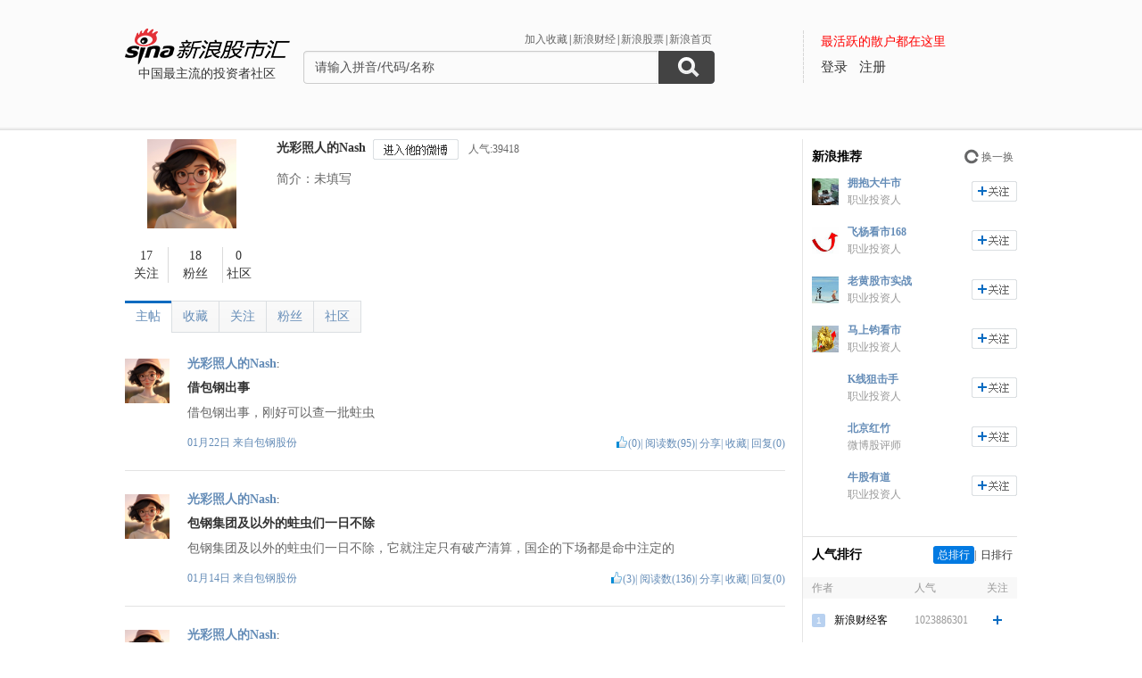

--- FILE ---
content_type: text/html; charset=gbk
request_url: https://guba.sina.com.cn/u/7099340711
body_size: 10400
content:
<!DOCTYPE html>
<html>
<head>
    <meta charset="gb2312" />
    <title>光彩照人的Nash的主贴_用户中心_新浪股市汇_财经_新浪网</title>
    <meta name="keywords" content="股市汇,新浪股市汇,股票讨论,新浪股市汇" />
    <meta name="description" content="新浪财经 - 股市汇,为关注股票的股民提供交流互动的平台,个股微博提供最新股评,资金流向,最热新闻讨论分析." />
    <meta name="stencil" content="PGLS000933" />
    <meta http-equiv="X-UA-Compatible" content="IE=edge" />
    <meta http-equiv="Content-Security-Policy" content="upgrade-insecure-requests">
    <meta name="baidu-site-verification" content="IQQLjXiCoY" />
    <meta name="bytedance-verification-code" content="EylwipCOUVg8UratMD+L" />
            <link rel="stylesheet" type="text/css" href="http://n.sinaimg.cn/finance/66ceb6d9/20181113/style_v2.css?t=6">
        <script>if(location.protocol === 'http:'){location.protocol = 'https:'}</script>
	<script charset="utf-8" id="seajsnode" src="http://i2.sinaimg.cn/jslib/modules2/seajs/1.3.0/sea.js"></script>
        <script src="http://news.sina.com.cn/268/2015/0112/jquery.newest.js" charset="utf-8"></script>
        <script src="http://guba.sina.com.cn/app/www/js/face.js" charset="utf-8"></script>
        <script src="http://n.sinaimg.cn/tech/66ceb6d9/20170915/shiming.js" type="text/javascript"></script>
	<script type="text/javascript">
		var sinaSSOConfig = {
			entry: 'tieba',
			service: 'finance',
			setDomain: true
		};
                var pageConfig = {
			bid:'',
            tid: ''
		};
		document.domain = 'sina.com.cn';
		seajs.config({
			charset: function(url) {
                if (url.indexOf('http://i.sso.sina.com.cn') === 0) {
                  return 'utf-8';
                }
                if (url.indexOf('//news.sina.com.cn/sso') === 0) {
                  return 'utf-8';
                }
                if (url.indexOf('http://n.sinaimg.cn/finance/guba-pc/js/friendships.js') === 0) {
                  return 'utf-8';
                }
                return '';
            },
			base: 'http://finance.sina.com.cn/guba/',
			alias: {
				'$': 'http://finance.sina.com.cn/guba/js/jquery.js',
				'suggestServer': 'http://finance.sina.com.cn/basejs/suggestServer.js',
				'tool': 'http://finance.sina.com.cn/basejs/tool.js',
				'dataDrawer': 'http://finance.sina.com.cn/basejs/dataDrawer.js',
				'hq': 'http://finance.sina.com.cn/basejs/hq.js',
				'proxy': 'http://n.sinaimg.cn/finance/hqjs/proxy.js',
				'sso': 'http://i.sso.sina.com.cn/js/ssologin.js',
                'user_panel': '//news.sina.com.cn/sso/user_panel.js',
                'outlogin_layer': 'http://i.sso.sina.com.cn/js/outlogin_layer.js',
				'sys_time': 'http://hq.sinajs.cn/?list=sys_time',
				'swfupload': 'http://finance.sina.com.cn/guba/js/swfupload.js',
				'SFK': 'http://finance.sina.com.cn/guba/js/SFK.js',
				'favorites': 'http://finance.sina.com.cn/guba/js/favorites.js',
				'friendships': 'http://n.sinaimg.cn/finance/guba-pc/js/friendships.js?t=6',
				'portfolio': 'http://finance.sina.com.cn/guba/js/portfolio.js',
				//'posts': 'http://guba.sina.com.cn/app/www/js/posts.js?t=2',
				'posts': 'http://n.sinaimg.cn/finance/stock/hq/src/reposts.js',
				'bar.attention': 'http://n.sinaimg.cn/finance/guba-pc/js/bar_attention.js?v=20140302',
				'common': 'http://finance.sina.com.cn/guba/js/common.js',
				'baseTop': 'http://n.sinaimg.cn/finance/66ceb6d9/20181113/base_top.js?t=2',
				'recommend': 'http://n.sinaimg.cn/finance/guba-pc/js/recommend.js?t=1',
				'ads': 'http://n.sinaimg.cn/finance/guba-pc/js/ads.js?t=2',
                'ads_thread': 'http://n.sinaimg.cn/finance/guba-pc/js/page_tuijianwei.js?t=1',
				'dongmi': 'http://www.sinaimg.cn/cj/deco/2015/0225/dongmi1514.js?t=1'
			}
		});
	</script>
    <style>
    .gubaimg_small{max-width:120px;}
    .gubaimg_middle,.js_origin{max-width:440px;}
    .gubaimg_big{max-width:550px;}
    .gubaimg_original{}
    .blk_16{display:none;}
    </style>



</head>
<body>
<!-- first screen begin -->
<div class='topNav'>
    <div class='banner clearfix'>
        <div class='gb_logo'>
            <div>
                <a href="/"><img style="margin-left:-15px" src="http://n.sinaimg.cn/finance/66ceb6d9/20181112/guba-logo.png" alt="新浪股市汇"></a>  
                <span>中国最主流的投资者社区</span>
            </div>
        </div>
        <div class="gb_search">
            <form name="searchForm" action="/" method="get" id="topSearchForm">
                <input type="hidden" name="type" value="2" id="search_type">
                <input type="hidden" name="s" value="search">
                <div class='clearfix'>
                    <ul class="gb_tab clearfix" id="search_option" style="display:none;">
                        <li  class="selected" search_type="2">
                            <a href="javascript:void(0)">进入社区</a>
                        </li>
                        <li   search_type="1">
                            <a href="javascript:void(0)" >帖子搜索</a>
                        </li>
                        <li  search_type="3">
                            <a href="javascript:void(0)">作者搜索</a>
                        </li>
                    </ul>
                    <div class="sHLinks">
                        <a href="javascript:void(0)" id="addFavorites">加入收藏</a>|<a href="http://finance.sina.com.cn/" target="_blank">新浪财经</a>|<a href="http://finance.sina.com.cn/stock/" target="_blank">新浪股票</a>|<a href="http://www.sina.com.cn/" target="_blank">新浪首页</a>
                    </div>
                </div>
                    
				<div class="searea">
					<input type="text" class="txt" id="key0" name="key2" maxlength="100" autocomplete="off"  value="请输入拼音/代码/名称" />
					<input type="text" class="txt" id="key1" name="key1" maxlength="100" style="display:none" value="请输入帖子关键字" onfocus="if(this.value == '请输入帖子关键字')this.value='';" onblur="if(this.value == '')this.value='请输入帖子关键字';"/>
					<input type="text" class="txt" id="key2" name="key3" maxlength="100" style="display:none" value="请输入作者关键字" onfocus="if(this.value == '请输入作者关键字')this.value='';" onblur="if(this.value == '')this.value='请输入作者关键字';" />
					<input type="submit" class="sub" value="" />
				</div>
                                <div style="display:none;"></div>			</form>
        </div>
        <div class='gb_login'>
            <div class="blk_login" id="topNotLogin">
                <div class="login_tips">最活跃的散户都在这里</div>
                <div class="gb_signin" id="userLogin"></div>
                <a class="gb_signup" href="https://login.sina.com.cn/signup/signup.php?entry=tieba" target="_blank">注册</a>
            </div>
            <div class='blk_logined' id="topLogined">
                <div class='login_pt clearfix'>
                    <div class='login_pic fl_left'><a target='_blank' id="topHead"><img width='60' height='60'></a><a class="msg_unread" target="_blank"></a></div>
                    <div class='login_txt fl_left'>
                        <p style="line-height:20px;margin-bottom:5px;"><span>欢迎你：</span></p>
                        <p><a target='_blank' class='bl_name' id="topNick"></a></p>
                        <p><a target='_blank' id="topUserCenter">个人中心</a></p>
                    </div>
                </div>
                <div class='login_top_menu pop_shadow' id="topNickHover">
                    <ul>
                        <li><a href="/?s=user&a=nick" target='_blank'>个人资料</a></li
                        ><li><a href="/?s=user&a=privacy" target='_blank'>隐私设置</a></li
                        ><li><a style='border-bottom:0' href='javascript:void(0)' id="topLogOutBtn">退出</a></li>
                    </ul>
                </div>
                <div class='pop_msgWran clearfix' id="hasNew">
                    <span>有新回复，<a href="http://guba.sina.com.cn/?s=home&type=reply" target="_blank" id="seeNew">点击查看</a></span><em class='icon_em em_close' id="cancelNew">X</em>
                </div>
            </div>
        </div>
    </div>
	<script type="text/javascript">
		seajs.use('baseTop');
	</script>
    <div class='banner_shadow'></div>
</div>
	<!--merge 总 0 start-->
	<!--merge! 面包屑 start--><!--merge! 面包屑 end-->
<div class="wrap main clearfix">
	<div class="L">
<!--merge 右侧通栏 0 start-->
	<link rel="stylesheet" type="text/css" href="http://finance.sina.com.cn/guba/css/left_one_col.css">
	<!--merge 右通左一 0 start-->
	<div class="blk_home_info_noV clearfix">
	<!--个人主页信息 start-->
		<div class='fl_left blk_person_info'>
		<!--个人信息 start-->
			<div class='info_pic'>
	<a href="/u/7099340711"><img src="https://n.sinaimg.cn/finance/69639ee4/20240830/w2.jpg" width="100" height="100" /></a>
</div>
<div class='info_num clearfix'>
	<div class='info_num_p inp_01'><a href="/?s=user&a=friends&uid=7099340711" rel="nofollow"><span>17</span><span>关注</span></a></div>
	<div class='info_num_p inp_02'><a href="/?s=user&a=followers&uid=7099340711" rel="nofollow"><span>18</span><span>粉丝</span></a></div>
	<div class='info_num_p no_border_right  inp_03'><a href="/u/7099340711?type=bar" rel="nofollow"><span>0</span><span>社区</span></a></div>
</div>
		<!--个人信息 end-->
		</div>

		<div class='fl_left blk_detail_info'>
		<!--详细信息 start-->
			<div class='bdi_name clearfix'>
                                                    <div class="fl_left">
                                <a href='/u/7099340711' title='光彩照人的Nash'>光彩照人的Nash</a>                            </div>
                                                							<div class='ilm_focus clearfix fl_left' style = 'display:none' >
					<a href="javascript:void(0)" class='btn fl_left btn_follow' id="followIt">加关注</a>
					<a href="javascript:void(0)" class="btn fl_left js_remove" id="cancelIt">取消关注</a>
				</div>
                                <a href='//weibo.com/u/7099340711' target="_blank" class='btn btn_toHisWb fl_left'></a>
				<span class='fl_left rq_span'>人气:39418</span>                                                                <script type="text/javascript">
				var uid = '7099340711';
				seajs.use('friendships',function()
				{
					var followBtn = new SFK.friendships.widget.FollowBtn('#followIt',uid,{
						cssY: 'btn_followed',cssN: 'btn_follow',cssM: 'btn_followedEach',onFollowed: function()
						{
							document.getElementById('cancelIt').style.display = 'inline';
							document.getElementById('followIt').style.display = 'none';
						},
						onUnfollowed: function()
						{
							document.getElementById('cancelIt').style.display = 'none';
                                                        document.getElementById('followIt').style.display = 'inline';
						}
					});
					var cancelIt = document.getElementById('cancelIt');
                                                if(cancelIt)
                                                {
                                                        cancelIt.onclick = function()
                                                        {
                                                                seajs.use('common',function()
                                                                {
                                                                        SFK.common.confirm('确定要取消关注他么？',function()
                                                                        {
                                                                                SFK.friendships.destroy(uid,function(data)
                                                                                {
                                                                                        if(data.result.status.code == '0')
                                                                                        {
                                                                                                followBtn.hasNotFollow();
                                                                                        }
                                                                                        else
                                                                                        {
                                                                                                SFK.common.alert(data.result.status.msg);
                                                                                        }
                                                                                });
                                                                        });
                                                                });
                                                        };
                                                }
                                        });
                                </script>
			                        </div>        
                        <div class="bdi_info">
                            <p class='bdi_info_p'>简介：未填写</p>
                        </div>
			

		<!--详细信息 end-->	
		</div>
        	<!--个人主页信息 end-->
	</div>			<div class='blk_listArea'>
			<!--帖子列表 start-->
				<div class='blk_list_tab clearfix'>
					<ul class='Tmenu_01'>
                        <li class='selected' id='tab_list_01'><a href="/u/7099340711?type=thread" rel="nofollow">主帖</a></li>
						<li  id='tab_list_02'><a href="/u/7099340711?type=collect" rel="nofollow">收藏</a></li>
						<li id='tab_list_02'><a href="/?s=user&a=friends&uid=7099340711" rel="nofollow">关注</a></li>
						<li id='tab_list_02'><a href="/?s=user&a=followers&uid=7099340711" rel="nofollow">粉丝</a></li>
						<li    id='tab_list_02'><a href="/u/7099340711?type=bar" rel="nofollow">社区</a></li>
					</ul>
				</div>
				<div class='blk_list other_home' id='blk_list_01'>
					<!--主帖 start-->
                            <div class='item_list clearfix js_posts' tid="914408" bid="37">
						<div class='il_left il_pic'>
                                                <a href="/u/7099340711" target='_blank'><img  class="js_show_hoverCard" uid="7099340711"  src="https://n.sinaimg.cn/finance/69639ee4/20240830/w2.jpg" width="50px" height="50px"></a>
                        						</div>
						<div class='il_txt'>
							<span class='ilt_name'>
                                                        <a href="/u/7099340711" target='_blank' class='linkblue'>光彩照人的Nash</a><a target="_blank" href="/?s=user&a=apply_vip"></a>:
                                                        </span>

							<h4 class='ilt_tit'><a href="/?s=thread&bid=37&tid=914408" target='_blank' >借包钢出事</a></h4>
							<p class='ilt_p'>借包钢出事，刚好可以查一批蛀虫</p>
							<div class='ilt_panel clearfix'>
								<div class='fl_left'><span><a href="/?s=thread&bid=37&tid=914408" target='_blank'>01月22日 </a> 来自<a href="/?s=bar&bid=37" class='linkblue'>包钢股份</a></span></div>
								<div class='fl_right'>
									<em class='good_up js_praise'></em><span class="js_praise_num">(0)</span>|
									<span>阅读数(95)</span>|
									<span><a href="javascript:void(0)" class='linkblue js_share'>分享</a></span>|
									<span><a href="javascript:void(0)" class='linkblue js_favoriteBtn' bt_id="37_914408" favorite="0">收藏</a></span>|
									<span><a href="javascript:void(0)" class='linkblue js_showComments'>回复(0)</a></span>
								</div>
							</div>

						</div>
					</div>
                    <div class='item_list clearfix js_posts' tid="914257" bid="37">
						<div class='il_left il_pic'>
                                                <a href="/u/7099340711" target='_blank'><img  class="js_show_hoverCard" uid="7099340711"  src="https://n.sinaimg.cn/finance/69639ee4/20240830/w2.jpg" width="50px" height="50px"></a>
                        						</div>
						<div class='il_txt'>
							<span class='ilt_name'>
                                                        <a href="/u/7099340711" target='_blank' class='linkblue'>光彩照人的Nash</a><a target="_blank" href="/?s=user&a=apply_vip"></a>:
                                                        </span>

							<h4 class='ilt_tit'><a href="/?s=thread&bid=37&tid=914257" target='_blank' >包钢集团及以外的蛀虫们一日不除</a></h4>
							<p class='ilt_p'>包钢集团及以外的蛀虫们一日不除，它就注定只有破产清算，国企的下场都是命中注定的</p>
							<div class='ilt_panel clearfix'>
								<div class='fl_left'><span><a href="/?s=thread&bid=37&tid=914257" target='_blank'>01月14日 </a> 来自<a href="/?s=bar&bid=37" class='linkblue'>包钢股份</a></span></div>
								<div class='fl_right'>
									<em class='good_up js_praise'></em><span class="js_praise_num">(3)</span>|
									<span>阅读数(136)</span>|
									<span><a href="javascript:void(0)" class='linkblue js_share'>分享</a></span>|
									<span><a href="javascript:void(0)" class='linkblue js_favoriteBtn' bt_id="37_914257" favorite="0">收藏</a></span>|
									<span><a href="javascript:void(0)" class='linkblue js_showComments'>回复(0)</a></span>
								</div>
							</div>

						</div>
					</div>
                    <div class='item_list clearfix js_posts' tid="914174" bid="37">
						<div class='il_left il_pic'>
                                                <a href="/u/7099340711" target='_blank'><img  class="js_show_hoverCard" uid="7099340711"  src="https://n.sinaimg.cn/finance/69639ee4/20240830/w2.jpg" width="50px" height="50px"></a>
                        						</div>
						<div class='il_txt'>
							<span class='ilt_name'>
                                                        <a href="/u/7099340711" target='_blank' class='linkblue'>光彩照人的Nash</a><a target="_blank" href="/?s=user&a=apply_vip"></a>:
                                                        </span>

							<h4 class='ilt_tit'><a href="/?s=thread&bid=37&tid=914174" target='_blank' >一个被蛀虫们钻满了窟窿的企业</a></h4>
							<p class='ilt_p'>一个被蛀虫们钻满了窟窿的企业，苟延残喘离死仅一步之遥</p>
							<div class='ilt_panel clearfix'>
								<div class='fl_left'><span><a href="/?s=thread&bid=37&tid=914174" target='_blank'>12月25日 </a> 来自<a href="/?s=bar&bid=37" class='linkblue'>包钢股份</a></span></div>
								<div class='fl_right'>
									<em class='good_up js_praise'></em><span class="js_praise_num">(3)</span>|
									<span>阅读数(220)</span>|
									<span><a href="javascript:void(0)" class='linkblue js_share'>分享</a></span>|
									<span><a href="javascript:void(0)" class='linkblue js_favoriteBtn' bt_id="37_914174" favorite="0">收藏</a></span>|
									<span><a href="javascript:void(0)" class='linkblue js_showComments'>回复(0)</a></span>
								</div>
							</div>

						</div>
					</div>
                    <div class='item_list clearfix js_posts' tid="914133" bid="37">
						<div class='il_left il_pic'>
                                                <a href="/u/7099340711" target='_blank'><img  class="js_show_hoverCard" uid="7099340711"  src="https://n.sinaimg.cn/finance/69639ee4/20240830/w2.jpg" width="50px" height="50px"></a>
                        						</div>
						<div class='il_txt'>
							<span class='ilt_name'>
                                                        <a href="/u/7099340711" target='_blank' class='linkblue'>光彩照人的Nash</a><a target="_blank" href="/?s=user&a=apply_vip"></a>:
                                                        </span>

							<h4 class='ilt_tit'><a href="/?s=thread&bid=37&tid=914133" target='_blank' >什么时候能让包钢集团破产</a></h4>
							<p class='ilt_p'>什么时候能让包钢集团破产，盼盼盼</p>
							<div class='ilt_panel clearfix'>
								<div class='fl_left'><span><a href="/?s=thread&bid=37&tid=914133" target='_blank'>12月15日 </a> 来自<a href="/?s=bar&bid=37" class='linkblue'>包钢股份</a></span></div>
								<div class='fl_right'>
									<em class='good_up js_praise'></em><span class="js_praise_num">(1)</span>|
									<span>阅读数(207)</span>|
									<span><a href="javascript:void(0)" class='linkblue js_share'>分享</a></span>|
									<span><a href="javascript:void(0)" class='linkblue js_favoriteBtn' bt_id="37_914133" favorite="0">收藏</a></span>|
									<span><a href="javascript:void(0)" class='linkblue js_showComments'>回复(0)</a></span>
								</div>
							</div>

						</div>
					</div>
                    <div class='item_list clearfix js_posts' tid="914091" bid="37">
						<div class='il_left il_pic'>
                                                <a href="/u/7099340711" target='_blank'><img  class="js_show_hoverCard" uid="7099340711"  src="https://n.sinaimg.cn/finance/69639ee4/20240830/w2.jpg" width="50px" height="50px"></a>
                        						</div>
						<div class='il_txt'>
							<span class='ilt_name'>
                                                        <a href="/u/7099340711" target='_blank' class='linkblue'>光彩照人的Nash</a><a target="_blank" href="/?s=user&a=apply_vip"></a>:
                                                        </span>

							<h4 class='ilt_tit'><a href="/?s=thread&bid=37&tid=914091" target='_blank' >当一块肥肉被一群蛀虫啃食</a></h4>
							<p class='ilt_p'>当一块肥肉被一群蛀虫啃食，这块肥肉也没多久能存在了</p>
							<div class='ilt_panel clearfix'>
								<div class='fl_left'><span><a href="/?s=thread&bid=37&tid=914091" target='_blank'>12月05日 </a> 来自<a href="/?s=bar&bid=37" class='linkblue'>包钢股份</a></span></div>
								<div class='fl_right'>
									<em class='good_up js_praise'></em><span class="js_praise_num">(2)</span>|
									<span>阅读数(203)</span>|
									<span><a href="javascript:void(0)" class='linkblue js_share'>分享</a></span>|
									<span><a href="javascript:void(0)" class='linkblue js_favoriteBtn' bt_id="37_914091" favorite="0">收藏</a></span>|
									<span><a href="javascript:void(0)" class='linkblue js_showComments'>回复(0)</a></span>
								</div>
							</div>

						</div>
					</div>
                    <div class='item_list clearfix js_posts' tid="914076" bid="37">
						<div class='il_left il_pic'>
                                                <a href="/u/7099340711" target='_blank'><img  class="js_show_hoverCard" uid="7099340711"  src="https://n.sinaimg.cn/finance/69639ee4/20240830/w2.jpg" width="50px" height="50px"></a>
                        						</div>
						<div class='il_txt'>
							<span class='ilt_name'>
                                                        <a href="/u/7099340711" target='_blank' class='linkblue'>光彩照人的Nash</a><a target="_blank" href="/?s=user&a=apply_vip"></a>:
                                                        </span>

							<h4 class='ilt_tit'><a href="/?s=thread&bid=37&tid=914076" target='_blank' >蛀虫太大了</a></h4>
							<p class='ilt_p'>蛀虫太大了</p>
							<div class='ilt_panel clearfix'>
								<div class='fl_left'><span><a href="/?s=thread&bid=37&tid=914076" target='_blank'>12月03日 </a> 来自<a href="/?s=bar&bid=37" class='linkblue'>包钢股份</a></span></div>
								<div class='fl_right'>
									<em class='good_up js_praise'></em><span class="js_praise_num">(0)</span>|
									<span>阅读数(200)</span>|
									<span><a href="javascript:void(0)" class='linkblue js_share'>分享</a></span>|
									<span><a href="javascript:void(0)" class='linkblue js_favoriteBtn' bt_id="37_914076" favorite="0">收藏</a></span>|
									<span><a href="javascript:void(0)" class='linkblue js_showComments'>回复(0)</a></span>
								</div>
							</div>

						</div>
					</div>
                    <div class='item_list clearfix js_posts' tid="914059" bid="37">
						<div class='il_left il_pic'>
                                                <a href="/u/7099340711" target='_blank'><img  class="js_show_hoverCard" uid="7099340711"  src="https://n.sinaimg.cn/finance/69639ee4/20240830/w2.jpg" width="50px" height="50px"></a>
                        						</div>
						<div class='il_txt'>
							<span class='ilt_name'>
                                                        <a href="/u/7099340711" target='_blank' class='linkblue'>光彩照人的Nash</a><a target="_blank" href="/?s=user&a=apply_vip"></a>:
                                                        </span>

							<h4 class='ilt_tit'><a href="/?s=thread&bid=37&tid=914059" target='_blank' >什么时候能把包钢里面的管理层全部查一遍</a></h4>
							<p class='ilt_p'>什么时候能把包钢里面的管理层全部查一遍，换上全新的，可能包钢会好很多</p>
							<div class='ilt_panel clearfix'>
								<div class='fl_left'><span><a href="/?s=thread&bid=37&tid=914059" target='_blank'>11月28日 </a> 来自<a href="/?s=bar&bid=37" class='linkblue'>包钢股份</a></span></div>
								<div class='fl_right'>
									<em class='good_up js_praise'></em><span class="js_praise_num">(4)</span>|
									<span>阅读数(255)</span>|
									<span><a href="javascript:void(0)" class='linkblue js_share'>分享</a></span>|
									<span><a href="javascript:void(0)" class='linkblue js_favoriteBtn' bt_id="37_914059" favorite="0">收藏</a></span>|
									<span><a href="javascript:void(0)" class='linkblue js_showComments'>回复(0)</a></span>
								</div>
							</div>

						</div>
					</div>
                    <div class='item_list clearfix js_posts' tid="914017" bid="37">
						<div class='il_left il_pic'>
                                                <a href="/u/7099340711" target='_blank'><img  class="js_show_hoverCard" uid="7099340711"  src="https://n.sinaimg.cn/finance/69639ee4/20240830/w2.jpg" width="50px" height="50px"></a>
                        						</div>
						<div class='il_txt'>
							<span class='ilt_name'>
                                                        <a href="/u/7099340711" target='_blank' class='linkblue'>光彩照人的Nash</a><a target="_blank" href="/?s=user&a=apply_vip"></a>:
                                                        </span>

							<h4 class='ilt_tit'><a href="/?s=thread&bid=37&tid=914017" target='_blank' >可想而知包钢里面的妖怪有多大了</a></h4>
							<p class='ilt_p'>可想而知包钢里面的妖怪有多大了</p>
							<div class='ilt_panel clearfix'>
								<div class='fl_left'><span><a href="/?s=thread&bid=37&tid=914017" target='_blank'>11月19日 </a> 来自<a href="/?s=bar&bid=37" class='linkblue'>包钢股份</a></span></div>
								<div class='fl_right'>
									<em class='good_up js_praise'></em><span class="js_praise_num">(1)</span>|
									<span>阅读数(405)</span>|
									<span><a href="javascript:void(0)" class='linkblue js_share'>分享</a></span>|
									<span><a href="javascript:void(0)" class='linkblue js_favoriteBtn' bt_id="37_914017" favorite="0">收藏</a></span>|
									<span><a href="javascript:void(0)" class='linkblue js_showComments'>回复(0)</a></span>
								</div>
							</div>

						</div>
					</div>
                    <div class='item_list clearfix js_posts' tid="913953" bid="37">
						<div class='il_left il_pic'>
                                                <a href="/u/7099340711" target='_blank'><img  class="js_show_hoverCard" uid="7099340711"  src="https://n.sinaimg.cn/finance/69639ee4/20240830/w2.jpg" width="50px" height="50px"></a>
                        						</div>
						<div class='il_txt'>
							<span class='ilt_name'>
                                                        <a href="/u/7099340711" target='_blank' class='linkblue'>光彩照人的Nash</a><a target="_blank" href="/?s=user&a=apply_vip"></a>:
                                                        </span>

							<h4 class='ilt_tit'><a href="/?s=thread&bid=37&tid=913953" target='_blank' >拥有资源越多，吸引的蛀虫就越多越厉害</a></h4>
							<p class='ilt_p'>拥有资源越多，吸引的蛀虫就越多越厉害，最终下场啃完破产</p>
							<div class='ilt_panel clearfix'>
								<div class='fl_left'><span><a href="/?s=thread&bid=37&tid=913953" target='_blank'>11月10日 </a> 来自<a href="/?s=bar&bid=37" class='linkblue'>包钢股份</a></span></div>
								<div class='fl_right'>
									<em class='good_up js_praise'></em><span class="js_praise_num">(2)</span>|
									<span>阅读数(344)</span>|
									<span><a href="javascript:void(0)" class='linkblue js_share'>分享</a></span>|
									<span><a href="javascript:void(0)" class='linkblue js_favoriteBtn' bt_id="37_913953" favorite="0">收藏</a></span>|
									<span><a href="javascript:void(0)" class='linkblue js_showComments'>回复(0)</a></span>
								</div>
							</div>

						</div>
					</div>
                    <div class='item_list clearfix js_posts' tid="913347" bid="37">
						<div class='il_left il_pic'>
                                                <a href="/u/7099340711" target='_blank'><img  class="js_show_hoverCard" uid="7099340711"  src="https://n.sinaimg.cn/finance/69639ee4/20240830/w2.jpg" width="50px" height="50px"></a>
                        						</div>
						<div class='il_txt'>
							<span class='ilt_name'>
                                                        <a href="/u/7099340711" target='_blank' class='linkblue'>光彩照人的Nash</a><a target="_blank" href="/?s=user&a=apply_vip"></a>:
                                                        </span>

							<h4 class='ilt_tit'><a href="/?s=thread&bid=37&tid=913347" target='_blank' >包钢的蛀虫们是非常厉害的</a></h4>
							<p class='ilt_p'>包钢的蛀虫们是非常厉害的，祖坟都骂的冒青烟了，依然在前面大啃大食</p>
							<div class='ilt_panel clearfix'>
								<div class='fl_left'><span><a href="/?s=thread&bid=37&tid=913347" target='_blank'>09月23日 </a> 来自<a href="/?s=bar&bid=37" class='linkblue'>包钢股份</a></span></div>
								<div class='fl_right'>
									<em class='good_up js_praise'></em><span class="js_praise_num">(1)</span>|
									<span>阅读数(174)</span>|
									<span><a href="javascript:void(0)" class='linkblue js_share'>分享</a></span>|
									<span><a href="javascript:void(0)" class='linkblue js_favoriteBtn' bt_id="37_913347" favorite="0">收藏</a></span>|
									<span><a href="javascript:void(0)" class='linkblue js_showComments'>回复(0)</a></span>
								</div>
							</div>

						</div>
					</div>
                    <div class='item_list clearfix js_posts' tid="913341" bid="37">
						<div class='il_left il_pic'>
                                                <a href="/u/7099340711" target='_blank'><img  class="js_show_hoverCard" uid="7099340711"  src="https://n.sinaimg.cn/finance/69639ee4/20240830/w2.jpg" width="50px" height="50px"></a>
                        						</div>
						<div class='il_txt'>
							<span class='ilt_name'>
                                                        <a href="/u/7099340711" target='_blank' class='linkblue'>光彩照人的Nash</a><a target="_blank" href="/?s=user&a=apply_vip"></a>:
                                                        </span>

							<h4 class='ilt_tit'><a href="/?s=thread&bid=37&tid=913341" target='_blank' >蛀虫如都抓完了</a></h4>
							<p class='ilt_p'>蛀虫如都抓完了，包钢也只剩下渣了</p>
							<div class='ilt_panel clearfix'>
								<div class='fl_left'><span><a href="/?s=thread&bid=37&tid=913341" target='_blank'>09月22日 </a> 来自<a href="/?s=bar&bid=37" class='linkblue'>包钢股份</a></span></div>
								<div class='fl_right'>
									<em class='good_up js_praise'></em><span class="js_praise_num">(1)</span>|
									<span>阅读数(221)</span>|
									<span><a href="javascript:void(0)" class='linkblue js_share'>分享</a></span>|
									<span><a href="javascript:void(0)" class='linkblue js_favoriteBtn' bt_id="37_913341" favorite="0">收藏</a></span>|
									<span><a href="javascript:void(0)" class='linkblue js_showComments'>回复(0)</a></span>
								</div>
							</div>

						</div>
					</div>
                    <div class='item_list clearfix js_posts' tid="913240" bid="37">
						<div class='il_left il_pic'>
                                                <a href="/u/7099340711" target='_blank'><img  class="js_show_hoverCard" uid="7099340711"  src="https://n.sinaimg.cn/finance/69639ee4/20240830/w2.jpg" width="50px" height="50px"></a>
                        						</div>
						<div class='il_txt'>
							<span class='ilt_name'>
                                                        <a href="/u/7099340711" target='_blank' class='linkblue'>光彩照人的Nash</a><a target="_blank" href="/?s=user&a=apply_vip"></a>:
                                                        </span>

							<h4 class='ilt_tit'><a href="/?s=thread&bid=37&tid=913240" target='_blank' >属蝙蝠的</a></h4>
							<p class='ilt_p'>属蝙蝠的，禽兽不如</p>
							<div class='ilt_panel clearfix'>
								<div class='fl_left'><span><a href="/?s=thread&bid=37&tid=913240" target='_blank'>09月04日 </a> 来自<a href="/?s=bar&bid=37" class='linkblue'>包钢股份</a></span></div>
								<div class='fl_right'>
									<em class='good_up js_praise'></em><span class="js_praise_num">(0)</span>|
									<span>阅读数(135)</span>|
									<span><a href="javascript:void(0)" class='linkblue js_share'>分享</a></span>|
									<span><a href="javascript:void(0)" class='linkblue js_favoriteBtn' bt_id="37_913240" favorite="0">收藏</a></span>|
									<span><a href="javascript:void(0)" class='linkblue js_showComments'>回复(0)</a></span>
								</div>
							</div>

						</div>
					</div>
                    <div class='item_list clearfix js_posts' tid="912995" bid="37">
						<div class='il_left il_pic'>
                                                <a href="/u/7099340711" target='_blank'><img  class="js_show_hoverCard" uid="7099340711"  src="https://n.sinaimg.cn/finance/69639ee4/20240830/w2.jpg" width="50px" height="50px"></a>
                        						</div>
						<div class='il_txt'>
							<span class='ilt_name'>
                                                        <a href="/u/7099340711" target='_blank' class='linkblue'>光彩照人的Nash</a><a target="_blank" href="/?s=user&a=apply_vip"></a>:
                                                        </span>

							<h4 class='ilt_tit'><a href="/?s=thread&bid=37&tid=912995" target='_blank' >希望早日破产</a></h4>
							<p class='ilt_p'>希望早日破产</p>
							<div class='ilt_panel clearfix'>
								<div class='fl_left'><span><a href="/?s=thread&bid=37&tid=912995" target='_blank'>08月14日 </a> 来自<a href="/?s=bar&bid=37" class='linkblue'>包钢股份</a></span></div>
								<div class='fl_right'>
									<em class='good_up js_praise'></em><span class="js_praise_num">(0)</span>|
									<span>阅读数(146)</span>|
									<span><a href="javascript:void(0)" class='linkblue js_share'>分享</a></span>|
									<span><a href="javascript:void(0)" class='linkblue js_favoriteBtn' bt_id="37_912995" favorite="0">收藏</a></span>|
									<span><a href="javascript:void(0)" class='linkblue js_showComments'>回复(0)</a></span>
								</div>
							</div>

						</div>
					</div>
                    <div class='item_list clearfix js_posts' tid="912902" bid="37">
						<div class='il_left il_pic'>
                                                <a href="/u/7099340711" target='_blank'><img  class="js_show_hoverCard" uid="7099340711"  src="https://n.sinaimg.cn/finance/69639ee4/20240830/w2.jpg" width="50px" height="50px"></a>
                        						</div>
						<div class='il_txt'>
							<span class='ilt_name'>
                                                        <a href="/u/7099340711" target='_blank' class='linkblue'>光彩照人的Nash</a><a target="_blank" href="/?s=user&a=apply_vip"></a>:
                                                        </span>

							<h4 class='ilt_tit'><a href="/?s=thread&bid=37&tid=912902" target='_blank' >包钢飞起来也是往地狱飞</a></h4>
							<p class='ilt_p'>包钢飞起来也是往地狱飞</p>
							<div class='ilt_panel clearfix'>
								<div class='fl_left'><span><a href="/?s=thread&bid=37&tid=912902" target='_blank'>08月06日 </a> 来自<a href="/?s=bar&bid=37" class='linkblue'>包钢股份</a></span></div>
								<div class='fl_right'>
									<em class='good_up js_praise'></em><span class="js_praise_num">(2)</span>|
									<span>阅读数(382)</span>|
									<span><a href="javascript:void(0)" class='linkblue js_share'>分享</a></span>|
									<span><a href="javascript:void(0)" class='linkblue js_favoriteBtn' bt_id="37_912902" favorite="0">收藏</a></span>|
									<span><a href="javascript:void(0)" class='linkblue js_showComments'>回复(0)</a></span>
								</div>
							</div>

						</div>
					</div>
                    <div class='item_list clearfix js_posts' tid="912255" bid="37">
						<div class='il_left il_pic'>
                                                <a href="/u/7099340711" target='_blank'><img  class="js_show_hoverCard" uid="7099340711"  src="https://n.sinaimg.cn/finance/69639ee4/20240830/w2.jpg" width="50px" height="50px"></a>
                        						</div>
						<div class='il_txt'>
							<span class='ilt_name'>
                                                        <a href="/u/7099340711" target='_blank' class='linkblue'>光彩照人的Nash</a><a target="_blank" href="/?s=user&a=apply_vip"></a>:
                                                        </span>

							<h4 class='ilt_tit'><a href="/?s=thread&bid=37&tid=912255" target='_blank' >当一群蛀虫占据了资源，那就是吃干抹净</a></h4>
							<p class='ilt_p'>当一群蛀虫占据了资源，那就是吃干抹净，溜之大吉</p>
							<div class='ilt_panel clearfix'>
								<div class='fl_left'><span><a href="/?s=thread&bid=37&tid=912255" target='_blank'>06月23日 </a> 来自<a href="/?s=bar&bid=37" class='linkblue'>包钢股份</a></span></div>
								<div class='fl_right'>
									<em class='good_up js_praise'></em><span class="js_praise_num">(0)</span>|
									<span>阅读数(773)</span>|
									<span><a href="javascript:void(0)" class='linkblue js_share'>分享</a></span>|
									<span><a href="javascript:void(0)" class='linkblue js_favoriteBtn' bt_id="37_912255" favorite="0">收藏</a></span>|
									<span><a href="javascript:void(0)" class='linkblue js_showComments'>回复(0)</a></span>
								</div>
							</div>

						</div>
					</div>
                    <div class='item_list clearfix js_posts' tid="912205" bid="37">
						<div class='il_left il_pic'>
                                                <a href="/u/7099340711" target='_blank'><img  class="js_show_hoverCard" uid="7099340711"  src="https://n.sinaimg.cn/finance/69639ee4/20240830/w2.jpg" width="50px" height="50px"></a>
                        						</div>
						<div class='il_txt'>
							<span class='ilt_name'>
                                                        <a href="/u/7099340711" target='_blank' class='linkblue'>光彩照人的Nash</a><a target="_blank" href="/?s=user&a=apply_vip"></a>:
                                                        </span>

							<h4 class='ilt_tit'><a href="/?s=thread&bid=37&tid=912205" target='_blank' >包钢在那些“管理者”眼里，只是一只肥羊</a></h4>
							<p class='ilt_p'>包钢在那些“管理者”眼里，只是一只肥羊，能咬多大一口就咬多大一口，当然不仅仅是包钢，那些国企都一样，等只剩皮毛时，这些寄生虫会换个地方继续啃食</p>
							<div class='ilt_panel clearfix'>
								<div class='fl_left'><span><a href="/?s=thread&bid=37&tid=912205" target='_blank'>05月19日 </a> 来自<a href="/?s=bar&bid=37" class='linkblue'>包钢股份</a></span></div>
								<div class='fl_right'>
									<em class='good_up js_praise'></em><span class="js_praise_num">(3)</span>|
									<span>阅读数(443)</span>|
									<span><a href="javascript:void(0)" class='linkblue js_share'>分享</a></span>|
									<span><a href="javascript:void(0)" class='linkblue js_favoriteBtn' bt_id="37_912205" favorite="0">收藏</a></span>|
									<span><a href="javascript:void(0)" class='linkblue js_showComments'>回复(0)</a></span>
								</div>
							</div>

						</div>
					</div>
                    <div class='item_list clearfix js_posts' tid="4724627" bid="9279">
						<div class='il_left il_pic'>
                                                <a href="/u/7099340711" target='_blank'><img  class="js_show_hoverCard" uid="7099340711"  src="https://n.sinaimg.cn/finance/69639ee4/20240830/w2.jpg" width="50px" height="50px"></a>
                        						</div>
						<div class='il_txt'>
							<span class='ilt_name'>
                                                        <a href="/u/7099340711" target='_blank' class='linkblue'>光彩照人的Nash</a><a target="_blank" href="/?s=user&a=apply_vip"></a>:
                                                        </span>

							<h4 class='ilt_tit'><a href="/?s=thread&bid=9279&tid=4724627" target='_blank' >兴，百姓苦，亡</a></h4>
							<p class='ilt_p'>兴，百姓苦，亡，百姓苦</p>
							<div class='ilt_panel clearfix'>
								<div class='fl_left'><span><a href="/?s=thread&bid=9279&tid=4724627" target='_blank'>04月09日 </a> 来自<a href="/?s=bar&bid=9279" class='linkblue'>上证指数</a></span></div>
								<div class='fl_right'>
									<em class='good_up js_praise'></em><span class="js_praise_num">(0)</span>|
									<span>阅读数(119)</span>|
									<span><a href="javascript:void(0)" class='linkblue js_share'>分享</a></span>|
									<span><a href="javascript:void(0)" class='linkblue js_favoriteBtn' bt_id="9279_4724627" favorite="0">收藏</a></span>|
									<span><a href="javascript:void(0)" class='linkblue js_showComments'>回复(0)</a></span>
								</div>
							</div>

						</div>
					</div>

                  <table cellspacing="0" style="margin:0 auto;text-align: center">
                    <tr>
                      <td><p class="page"><span class='cur'>1</span><a hidefocus='true' href='/u/7099340711&type=thread&page=2'>2</a><a hidefocus='true' href='/u/7099340711&type=thread&page=3'>3</a><a hidefocus='true' href='/u/7099340711&type=thread&page=2' class='cur'>下一页</a></p></td>
                    </tr>
                  </table>

					<!--主帖 end-->
				</div>
			</div>
			<!--merge 右通左一 0 end-->
		<!--merge 右侧通栏 0 end-->


	</div>
	<div class="R">



		<!--merge! 牛人榜 start-->
<div class="blk_13">
<!--牛人榜 start-->
	<div class='tit_01 clearfix'>
        <div class='tit_span'><span>新浪推荐</span></div>
        <div class='tit_change'>
            <a href="javascript:void(0)" id="geniusRefresher">换一换</a>
        </div>
    </div>
    <div class='b_cont'>
        <div class='blk_list_master' id="geniusContainer"></div>
    </div>
	<script type="text/javascript">
		seajs.use('js/genius_ranking.js',function()
		{
			new SFK.common.Genius('#geniusContainer','#geniusRefresher');
		});
	</script>
<!--牛人榜 end-->
</div>
<!--merge! 牛人榜 end-->        <!--排行-->
        <div class='blk_07'>
    <div class='tit_01 clearfix'>
        <div class='tit_span'><span>人气排行</span></div>
        <div class='tit_tab'>
            <span id='rank_tab_01'>总排行</span>|<span id='rank_tab_02'>日排行</span>
        </div>
    </div>
        <div class='b_cont' id="popularityRanking">
        <table width=100% cellpadding='0' cellspacing='0' class='table_01' id='rank_cont_01'>
            <tr>
                <th class='fisrt_th' width=25>作者</th>
                <th width=90></th>
                <th width=70 class='ta_left'>人气</th>
                <th>关注</th>
            </tr>
            <tr><td colspan='4' class='tr_8'></td></tr>
            			<tr>
				<td><em class='number_em_01'>1</em></td>
				<td class='ta_left'><a  class="js_show_hoverCard" uid="3031084391" href="/u/3031084391" target='_blank'>新浪财经客</a></td>
	            <td class='color_gray ta_left'>1023886301</td>
	            <td><em class='icon_em em_focus_01' uid="3031084391">+</em></td>
			</tr>
						<tr>
				<td><em class='number_em_01'>2</em></td>
				<td class='ta_left'><a  class="js_show_hoverCard" uid="2244291964" href="/u/2244291964" target='_blank'>后知后觉股</a></td>
	            <td class='color_gray ta_left'>201558025</td>
	            <td><em class='icon_em em_focus_01' uid="2244291964">+</em></td>
			</tr>
						<tr>
				<td><em class='number_em_01'>3</em></td>
				<td class='ta_left'><a  class="js_show_hoverCard" uid="5803658770" href="/u/5803658770" target='_blank'>我祝多多五</a></td>
	            <td class='color_gray ta_left'>78024796</td>
	            <td><em class='icon_em em_focus_01' uid="5803658770">+</em></td>
			</tr>
						<tr>
				<td><em class='number_em_02'>4</em></td>
				<td class='ta_left'><a  class="js_show_hoverCard" uid="1654783185" href="/u/1654783185" target='_blank'>神光财经</a></td>
	            <td class='color_gray ta_left'>72866103</td>
	            <td><em class='icon_em em_focus_01' uid="1654783185">+</em></td>
			</tr>
						<tr>
				<td><em class='number_em_02'>5</em></td>
				<td class='ta_left'><a  class="js_show_hoverCard" uid="1830822897" href="/u/1830822897" target='_blank'>红利实战</a></td>
	            <td class='color_gray ta_left'>45311580</td>
	            <td><em class='icon_em em_focus_01' uid="1830822897">+</em></td>
			</tr>
						<tr>
				<td><em class='number_em_02'>6</em></td>
				<td class='ta_left'><a  class="js_show_hoverCard" uid="1661526105" href="/u/1661526105" target='_blank'>跑赢大盘的</a></td>
	            <td class='color_gray ta_left'>34787644</td>
	            <td><em class='icon_em em_focus_01' uid="1661526105">+</em></td>
			</tr>
						<tr>
				<td><em class='number_em_02'>7</em></td>
				<td class='ta_left'><a  class="js_show_hoverCard" uid="1587965421" href="/u/1587965421" target='_blank'>买卖点吧</a></td>
	            <td class='color_gray ta_left'>34169127</td>
	            <td><em class='icon_em em_focus_01' uid="1587965421">+</em></td>
			</tr>
						<tr>
				<td><em class='number_em_02'>8</em></td>
				<td class='ta_left'><a  class="js_show_hoverCard" uid="1769851930" href="/u/1769851930" target='_blank'>爱指标_狙</a></td>
	            <td class='color_gray ta_left'>30727158</td>
	            <td><em class='icon_em em_focus_01' uid="1769851930">+</em></td>
			</tr>
						<tr>
				<td><em class='number_em_02'>9</em></td>
				<td class='ta_left'><a  class="js_show_hoverCard" uid="1319941343" href="/u/1319941343" target='_blank'>牵牛尉</a></td>
	            <td class='color_gray ta_left'>28585701</td>
	            <td><em class='icon_em em_focus_01' uid="1319941343">+</em></td>
			</tr>
						<tr>
				<td><em class='number_em_02'>10</em></td>
				<td class='ta_left'><a  class="js_show_hoverCard" uid="1657143777" href="/u/1657143777" target='_blank'>东方老山羊</a></td>
	            <td class='color_gray ta_left'>28077712</td>
	            <td><em class='icon_em em_focus_01' uid="1657143777">+</em></td>
			</tr>
						<tr>
				<td><em class='number_em_02'>11</em></td>
				<td class='ta_left'><a  class="js_show_hoverCard" uid="5803238958" href="/u/5803238958" target='_blank'>哈哈懒男神</a></td>
	            <td class='color_gray ta_left'>27321751</td>
	            <td><em class='icon_em em_focus_01' uid="5803238958">+</em></td>
			</tr>
						<tr>
				<td><em class='number_em_02'>12</em></td>
				<td class='ta_left'><a  class="js_show_hoverCard" uid="2665539323" href="/u/2665539323" target='_blank'>杜坤维</a></td>
	            <td class='color_gray ta_left'>24602445</td>
	            <td><em class='icon_em em_focus_01' uid="2665539323">+</em></td>
			</tr>
						<tr>
				<td><em class='number_em_02'>13</em></td>
				<td class='ta_left'><a  class="js_show_hoverCard" uid="3806639576" href="/u/3806639576" target='_blank'>梁亚明VIP</a></td>
	            <td class='color_gray ta_left'>23108695</td>
	            <td><em class='icon_em em_focus_01' uid="3806639576">+</em></td>
			</tr>
						<tr>
				<td><em class='number_em_02'>14</em></td>
				<td class='ta_left'><a  class="js_show_hoverCard" uid="6507359809" href="/u/6507359809" target='_blank'>王仕益168</a></td>
	            <td class='color_gray ta_left'>22820231</td>
	            <td><em class='icon_em em_focus_01' uid="6507359809">+</em></td>
			</tr>
						<tr>
				<td><em class='number_em_02'>15</em></td>
				<td class='ta_left'><a  class="js_show_hoverCard" uid="1658605145" href="/u/1658605145" target='_blank'>趋势巡航</a></td>
	            <td class='color_gray ta_left'>22567674</td>
	            <td><em class='icon_em em_focus_01' uid="1658605145">+</em></td>
			</tr>
						<tr>
				<td><em class='number_em_02'>16</em></td>
				<td class='ta_left'><a  class="js_show_hoverCard" uid="3356839194" href="/u/3356839194" target='_blank'>新思维</a></td>
	            <td class='color_gray ta_left'>20494735</td>
	            <td><em class='icon_em em_focus_01' uid="3356839194">+</em></td>
			</tr>
						<tr>
				<td><em class='number_em_02'>17</em></td>
				<td class='ta_left'><a  class="js_show_hoverCard" uid="5861399875" href="/u/5861399875" target='_blank'>止盈天尊</a></td>
	            <td class='color_gray ta_left'>19454106</td>
	            <td><em class='icon_em em_focus_01' uid="5861399875">+</em></td>
			</tr>
						<tr>
				<td><em class='number_em_02'>18</em></td>
				<td class='ta_left'><a  class="js_show_hoverCard" uid="5939376643" href="/u/5939376643" target='_blank'>辉火涅盘</a></td>
	            <td class='color_gray ta_left'>18372776</td>
	            <td><em class='icon_em em_focus_01' uid="5939376643">+</em></td>
			</tr>
						<tr>
				<td><em class='number_em_02'>19</em></td>
				<td class='ta_left'><a  class="js_show_hoverCard" uid="5591599037" href="/u/5591599037" target='_blank'>股市一枭雄</a></td>
	            <td class='color_gray ta_left'>18253057</td>
	            <td><em class='icon_em em_focus_01' uid="5591599037">+</em></td>
			</tr>
						<tr>
				<td><em class='number_em_02'>20</em></td>
				<td class='ta_left'><a  class="js_show_hoverCard" uid="5050482956" href="/u/5050482956" target='_blank'>天翊看盘</a></td>
	            <td class='color_gray ta_left'>18116034</td>
	            <td><em class='icon_em em_focus_01' uid="5050482956">+</em></td>
			</tr>
			        </table>
        <table width=100% cellpadding='0' cellspacing='0' class='table_01' id='rank_cont_02'>
            <tr>
                <th class='fisrt_th' width=25>作者</th>
                <th width=90></th>
                <th width=70 class='ta_left'>人气</th>
                <th>关注</th>
            </tr>
            <tr><td colspan='4' class='tr_8'></td></tr>
            			<tr>
				<td><em class='number_em_01'>1</em></td>
				<td class='ta_left'><a  class="js_show_hoverCard" uid="2965936722"  href="/u/2965936722" target='_blank'>逍遥图腾</a></td>
	            <td class='color_gray ta_left'>42787</td>
	            <td><em class='icon_em em_focus_01' uid="2965936722">+</em></td>
			</tr>
						<tr>
				<td><em class='number_em_01'>2</em></td>
				<td class='ta_left'><a  class="js_show_hoverCard" uid="1776959490"  href="/u/1776959490" target='_blank'>沃实</a></td>
	            <td class='color_gray ta_left'>13112</td>
	            <td><em class='icon_em em_focus_01' uid="1776959490">+</em></td>
			</tr>
						<tr>
				<td><em class='number_em_01'>3</em></td>
				<td class='ta_left'><a  class="js_show_hoverCard" uid="1190785973"  href="/u/1190785973" target='_blank'>黑神话韩叔</a></td>
	            <td class='color_gray ta_left'>3787</td>
	            <td><em class='icon_em em_focus_01' uid="1190785973">+</em></td>
			</tr>
						<tr>
				<td><em class='number_em_02'>4</em></td>
				<td class='ta_left'><a  class="js_show_hoverCard" uid="3043068873"  href="/u/3043068873" target='_blank'>老D同志688</a></td>
	            <td class='color_gray ta_left'>2624</td>
	            <td><em class='icon_em em_focus_01' uid="3043068873">+</em></td>
			</tr>
						<tr>
				<td><em class='number_em_02'>5</em></td>
				<td class='ta_left'><a  class="js_show_hoverCard" uid="1987616333"  href="/u/1987616333" target='_blank'>波浪之王蒋</a></td>
	            <td class='color_gray ta_left'>1928</td>
	            <td><em class='icon_em em_focus_01' uid="1987616333">+</em></td>
			</tr>
						<tr>
				<td><em class='number_em_02'>6</em></td>
				<td class='ta_left'><a  class="js_show_hoverCard" uid="2060480585"  href="/u/2060480585" target='_blank'>张馨元</a></td>
	            <td class='color_gray ta_left'>1484</td>
	            <td><em class='icon_em em_focus_01' uid="2060480585">+</em></td>
			</tr>
						<tr>
				<td><em class='number_em_02'>7</em></td>
				<td class='ta_left'><a  class="js_show_hoverCard" uid="1617679740"  href="/u/1617679740" target='_blank'>天高任我飞</a></td>
	            <td class='color_gray ta_left'>1361</td>
	            <td><em class='icon_em em_focus_01' uid="1617679740">+</em></td>
			</tr>
						<tr>
				<td><em class='number_em_02'>8</em></td>
				<td class='ta_left'><a  class="js_show_hoverCard" uid="1558301591"  href="/u/1558301591" target='_blank'>成-全</a></td>
	            <td class='color_gray ta_left'>1356</td>
	            <td><em class='icon_em em_focus_01' uid="1558301591">+</em></td>
			</tr>
						<tr>
				<td><em class='number_em_02'>9</em></td>
				<td class='ta_left'><a  class="js_show_hoverCard" uid="1559271407"  href="/u/1559271407" target='_blank'>快乐价投</a></td>
	            <td class='color_gray ta_left'>1283</td>
	            <td><em class='icon_em em_focus_01' uid="1559271407">+</em></td>
			</tr>
						<tr>
				<td><em class='number_em_02'>10</em></td>
				<td class='ta_left'><a  class="js_show_hoverCard" uid="1868521174"  href="/u/1868521174" target='_blank'>三友化工小</a></td>
	            <td class='color_gray ta_left'>1198</td>
	            <td><em class='icon_em em_focus_01' uid="1868521174">+</em></td>
			</tr>
						<tr>
				<td><em class='number_em_02'>11</em></td>
				<td class='ta_left'><a  class="js_show_hoverCard" uid="1886305985"  href="/u/1886305985" target='_blank'>中方信富朱</a></td>
	            <td class='color_gray ta_left'>1172</td>
	            <td><em class='icon_em em_focus_01' uid="1886305985">+</em></td>
			</tr>
						<tr>
				<td><em class='number_em_02'>12</em></td>
				<td class='ta_left'><a  class="js_show_hoverCard" uid="1144393351"  href="/u/1144393351" target='_blank'>通信老柳</a></td>
	            <td class='color_gray ta_left'>875</td>
	            <td><em class='icon_em em_focus_01' uid="1144393351">+</em></td>
			</tr>
						<tr>
				<td><em class='number_em_02'>13</em></td>
				<td class='ta_left'><a  class="js_show_hoverCard" uid="1803764041"  href="/u/1803764041" target='_blank'>主线N</a></td>
	            <td class='color_gray ta_left'>813</td>
	            <td><em class='icon_em em_focus_01' uid="1803764041">+</em></td>
			</tr>
						<tr>
				<td><em class='number_em_02'>14</em></td>
				<td class='ta_left'><a  class="js_show_hoverCard" uid="5540657938"  href="/u/5540657938" target='_blank'>可公度性金</a></td>
	            <td class='color_gray ta_left'>716</td>
	            <td><em class='icon_em em_focus_01' uid="5540657938">+</em></td>
			</tr>
						<tr>
				<td><em class='number_em_02'>15</em></td>
				<td class='ta_left'><a  class="js_show_hoverCard" uid="5523842159"  href="/u/5523842159" target='_blank'>伓遈</a></td>
	            <td class='color_gray ta_left'>567</td>
	            <td><em class='icon_em em_focus_01' uid="5523842159">+</em></td>
			</tr>
						<tr>
				<td><em class='number_em_02'>16</em></td>
				<td class='ta_left'><a  class="js_show_hoverCard" uid="5935306213"  href="/u/5935306213" target='_blank'>一谈策略</a></td>
	            <td class='color_gray ta_left'>554</td>
	            <td><em class='icon_em em_focus_01' uid="5935306213">+</em></td>
			</tr>
						<tr>
				<td><em class='number_em_02'>17</em></td>
				<td class='ta_left'><a  class="js_show_hoverCard" uid="1366689831"  href="/u/1366689831" target='_blank'>投资需要智</a></td>
	            <td class='color_gray ta_left'>502</td>
	            <td><em class='icon_em em_focus_01' uid="1366689831">+</em></td>
			</tr>
						<tr>
				<td><em class='number_em_02'>18</em></td>
				<td class='ta_left'><a  class="js_show_hoverCard" uid="6218509524"  href="/u/6218509524" target='_blank'>斗牛财经</a></td>
	            <td class='color_gray ta_left'>489</td>
	            <td><em class='icon_em em_focus_01' uid="6218509524">+</em></td>
			</tr>
						<tr>
				<td><em class='number_em_02'>19</em></td>
				<td class='ta_left'><a  class="js_show_hoverCard" uid="5414104722"  href="/u/5414104722" target='_blank'>细心的Rais</a></td>
	            <td class='color_gray ta_left'>472</td>
	            <td><em class='icon_em em_focus_01' uid="5414104722">+</em></td>
			</tr>
						<tr>
				<td><em class='number_em_02'>20</em></td>
				<td class='ta_left'><a  class="js_show_hoverCard" uid="3769804445"  href="/u/3769804445" target='_blank'>柏铭007</a></td>
	            <td class='color_gray ta_left'>468</td>
	            <td><em class='icon_em em_focus_01' uid="3769804445">+</em></td>
			</tr>
			        </table>
    </div>
    <script type="text/javascript">
    	seajs.use('common',function()
    	{
    		var Sub_Show = new SFK.common.SubShowClass("none","onmouseover");
    		Sub_Show.addLabel("rank_tab_01","rank_cont_01");
    		Sub_Show.addLabel("rank_tab_02","rank_cont_02");
    	});
            	seajs.use('friendships',function()
            	{
            		var _btns = document.getElementById('popularityRanking').getElementsByTagName('em');
            		var _uid;
            		for(var i = 0,l = _btns.length;i < l;i++)
            		{
            			_uid = _btns[i].getAttribute('uid');
            			if(_uid)
            			{
            				new SFK.friendships.widget.FollowBtn(_btns[i],_uid,{ cssY: 'em_focused_01',cssN: 'em_focus_01',cssM: 'em_focused_01' });
            			}
            		}
            	});
    </script>
</div>        <!-- 吧排行 start -->
<div class='blk_14 blk_14_1106'>
	<div class='tit_01 clearfix'>
	    <div class='tit_span'><span>社区排行</span></div>
	    <div class='tit_tab'>
	        <span id='hotrank_tab_01'>个股社区</span>|<span id='hotrank_tab_02'>主题社区</span>
	    </div>
	</div>
	<div class='b_cont'>
	    <table width=100% cellpadding='0' cellspacing='0' class='table_01' id='hotrank_cont_01'>
	        <tr>
                <th class='fisrt_th' width=25>公司</th>
                <th width=90></th>
                <th width=70 class='ta_left'>热度</th>
                <th>趋势</th>
            </tr>
	        			<tr>
				<td><em class='number_em_01'>1</em></td>
				<td class='ta_left'><a href="/?s=bar&name=sz002463" target="_blank">沪电股份</a></td>
	            <td class='color_red ta_left'>3</td>
	            <td><em class='icon_em em_arrow_up'>up</em></td>
			</tr>
						<tr>
				<td><em class='number_em_01'>2</em></td>
				<td class='ta_left'><a href="/?s=bar&name=sz300768" target="_blank">迪普科技</a></td>
	            <td class='color_red ta_left'>3</td>
	            <td><em class='icon_em em_arrow_up'>up</em></td>
			</tr>
						<tr>
				<td><em class='number_em_01'>3</em></td>
				<td class='ta_left'><a href="/?s=bar&name=sz300859" target="_blank">西域旅游</a></td>
	            <td class='color_red ta_left'>3</td>
	            <td><em class='icon_em em_arrow_up'>up</em></td>
			</tr>
						<tr>
				<td><em class='number_em_02'>4</em></td>
				<td class='ta_left'><a href="/?s=bar&name=sz300731" target="_blank">科创新源</a></td>
	            <td class='color_red ta_left'>3</td>
	            <td><em class='icon_em em_arrow_up'>up</em></td>
			</tr>
						<tr>
				<td><em class='number_em_02'>5</em></td>
				<td class='ta_left'><a href="/?s=bar&name=sz300480" target="_blank">光力科技</a></td>
	            <td class='color_red ta_left'>3</td>
	            <td><em class='icon_em em_arrow_up'>up</em></td>
			</tr>
						<tr>
				<td><em class='number_em_02'>6</em></td>
				<td class='ta_left'><a href="/?s=bar&name=sz300679" target="_blank">电连技术</a></td>
	            <td class='color_red ta_left'>3</td>
	            <td><em class='icon_em em_arrow_up'>up</em></td>
			</tr>
						<tr>
				<td><em class='number_em_02'>7</em></td>
				<td class='ta_left'><a href="/?s=bar&name=sz000506" target="_blank">招金黄金</a></td>
	            <td class='color_red ta_left'>3</td>
	            <td><em class='icon_em em_arrow_up'>up</em></td>
			</tr>
						<tr>
				<td><em class='number_em_02'>8</em></td>
				<td class='ta_left'><a href="/?s=bar&name=sz002156" target="_blank">通富微电</a></td>
	            <td class='color_red ta_left'>3</td>
	            <td><em class='icon_em em_arrow_up'>up</em></td>
			</tr>
						<tr>
				<td><em class='number_em_02'>9</em></td>
				<td class='ta_left'><a href="/?s=bar&name=sh688233" target="_blank">神工股份</a></td>
	            <td class='color_red ta_left'>3</td>
	            <td><em class='icon_em em_arrow_up'>up</em></td>
			</tr>
						<tr>
				<td><em class='number_em_02'>10</em></td>
				<td class='ta_left'><a href="/?s=bar&name=sh688110" target="_blank">东芯股份</a></td>
	            <td class='color_red ta_left'>3</td>
	            <td><em class='icon_em em_arrow_up'>up</em></td>
			</tr>
						<tr>
				<td><em class='number_em_02'>11</em></td>
				<td class='ta_left'><a href="/?s=bar&name=sz002371" target="_blank">北方华创</a></td>
	            <td class='color_red ta_left'>3</td>
	            <td><em class='icon_em em_arrow_up'>up</em></td>
			</tr>
						<tr>
				<td><em class='number_em_02'>12</em></td>
				<td class='ta_left'><a href="/?s=bar&name=sh600519" target="_blank">贵州茅台</a></td>
	            <td class='color_red ta_left'>3</td>
	            <td><em class='icon_em em_arrow_up'>up</em></td>
			</tr>
						<tr>
				<td><em class='number_em_02'>13</em></td>
				<td class='ta_left'><a href="/?s=bar&name=sz300760" target="_blank">迈瑞医疗</a></td>
	            <td class='color_red ta_left'>3</td>
	            <td><em class='icon_em em_arrow_up'>up</em></td>
			</tr>
						<tr>
				<td><em class='number_em_02'>14</em></td>
				<td class='ta_left'><a href="/?s=bar&name=sz000858" target="_blank">五粮液</a></td>
	            <td class='color_red ta_left'>3</td>
	            <td><em class='icon_em em_arrow_up'>up</em></td>
			</tr>
						<tr>
				<td><em class='number_em_02'>15</em></td>
				<td class='ta_left'><a href="/?s=bar&name=sh603986" target="_blank">兆易创新</a></td>
	            <td class='color_red ta_left'>3</td>
	            <td><em class='icon_em em_arrow_up'>up</em></td>
			</tr>
						<tr>
				<td><em class='number_em_02'>16</em></td>
				<td class='ta_left'><a href="/?s=bar&name=sh688270" target="_blank">臻镭科技</a></td>
	            <td class='color_red ta_left'>3</td>
	            <td><em class='icon_em em_arrow_up'>up</em></td>
			</tr>
						<tr>
				<td><em class='number_em_02'>17</em></td>
				<td class='ta_left'><a href="/?s=bar&name=sz001270" target="_blank">*ST铖昌</a></td>
	            <td class='color_red ta_left'>3</td>
	            <td><em class='icon_em em_arrow_up'>up</em></td>
			</tr>
						<tr>
				<td><em class='number_em_02'>18</em></td>
				<td class='ta_left'><a href="/?s=bar&name=sz002995" target="_blank">天地在线</a></td>
	            <td class='color_red ta_left'>3</td>
	            <td><em class='icon_em em_arrow_up'>up</em></td>
			</tr>
						<tr>
				<td><em class='number_em_02'>19</em></td>
				<td class='ta_left'><a href="/?s=bar&name=sz002339" target="_blank">积成电子</a></td>
	            <td class='color_red ta_left'>3</td>
	            <td><em class='icon_em em_arrow_up'>up</em></td>
			</tr>
						<tr>
				<td><em class='number_em_02'>20</em></td>
				<td class='ta_left'><a href="/?s=bar&name=sh600685" target="_blank">中船防务</a></td>
	            <td class='color_red ta_left'>3</td>
	            <td><em class='icon_em em_arrow_up'>up</em></td>
			</tr>
				    </table>
	    <table width=100% cellpadding='0' cellspacing='0' class='table_01' id='hotrank_cont_02'>
	        <tr>
                <th class='fisrt_th' width=25>公司</th>
                <th width=90></th>
                <th width=70 class='ta_left'>热度</th>
                <th>趋势</th>
            </tr>
	        			<tr>
				<td><em class='number_em_01'>1</em></td>
				<td class='ta_left'><a href="/?s=bar&name=shidamingbo" target="_blank">十大名博</a></td>
	            <td class='color_red ta_left'>3</td>
	            <td><em class='icon_em em_arrow_up'>up</em></td>
			</tr>
						<tr>
				<td><em class='number_em_01'>2</em></td>
				<td class='ta_left'><a href="/?s=bar&name=qqzs" target="_blank">全球指数</a></td>
	            <td class='color_red ta_left'>3</td>
	            <td><em class='icon_em em_arrow_up'>up</em></td>
			</tr>
						<tr>
				<td><em class='number_em_01'>3</em></td>
				<td class='ta_left'><a href="/?s=bar&name=msci" target="_blank">msci</a></td>
	            <td class='color_red ta_left'>3</td>
	            <td><em class='icon_em em_arrow_up'>up</em></td>
			</tr>
						<tr>
				<td><em class='number_em_02'>4</em></td>
				<td class='ta_left'><a href="/?s=bar&name=tougu_niuren" target="_blank">tougu_ni</a></td>
	            <td class='color_red ta_left'>3</td>
	            <td><em class='icon_em em_arrow_up'>up</em></td>
			</tr>
						<tr>
				<td><em class='number_em_02'>5</em></td>
				<td class='ta_left'><a href="/?s=bar&name=zhuanlanchangwen" target="_blank">zhuanlan</a></td>
	            <td class='color_red ta_left'>3</td>
	            <td><em class='icon_em em_arrow_up'>up</em></td>
			</tr>
						<tr>
				<td><em class='number_em_02'>6</em></td>
				<td class='ta_left'><a href="/?s=bar&name=baicaishen" target="_blank">拜财神</a></td>
	            <td class='color_red ta_left'>0</td>
	            <td><em class='icon_em em_arrow_up'>up</em></td>
			</tr>
						<tr>
				<td><em class='number_em_02'>7</em></td>
				<td class='ta_left'><a href="/?s=bar&name=shequ" target="_blank">社区</a></td>
	            <td class='color_red ta_left'>0</td>
	            <td><em class='icon_em em_arrow_up'>up</em></td>
			</tr>
				    </table>
	</div>
	<script type="text/javascript">
		seajs.use('common',function()
		{
			var Sub_Show = new SFK.common.SubShowClass("none","onmouseover");
			Sub_Show.addLabel("hotrank_tab_01","hotrank_cont_01");
			Sub_Show.addLabel("hotrank_tab_02","hotrank_cont_02");
		});
	</script>
</div>
<!-- 吧排行 end -->		<!--merge! 本吧信息 start--><!--merge! 本吧信息 end-->
       <!--其他服务-->
		<div class="blk_11">
		<!--其他服务 start-->
		    <div class='tit_01 clearfix'><div class='tit_span'><span>其他服务</span></div></div>
		    <div class='b_cont'>
		        <div>如果你使用中遇到困难请联系，<a href="http://e.weibo.com/gubashi" target='_blank' class='linkblue'>@新浪股市汇</a></div>
		    </div>
		<!--其他服务 end-->
		</div>    </div>

</div>
        <script type="text/javascript">
            var _csrf_token = '33798973569744062bb75b3.79425842:user';
			seajs.use('http://n.sinaimg.cn/finance/66ceb6d9/20181113/posts_comments.js');
		</script>
<div class='footer'>
    <div class="common_footer" id="common_footer">
        <ul>
            <li>客户服务热线：4001102288　　欢迎批评指正</li>
            <li><a target="_blank" href="http://help.sina.com.cn/">常见问题解答</a>  <a target="_blank" href="http://net.china.cn/chinese/index.htm">互联网违法和不良信息举报</a> <a href="https://gu.sina.cn/pc/feedback/">新浪财经意见反馈留言板</a></li><li>
            </li><li><a href="http://corp.sina.com.cn/chn/">新浪简介</a> | <a href="http://corp.sina.com.cn/eng/">About Sina</a> | <a href="http://emarketing.sina.com.cn/">广告服务</a> | <a href="http://www.sina.com.cn/contactus.html">联系我们</a> | <a href="http://corp.sina.com.cn/chn/sina_job.html">招聘信息</a> | <a href="http://www.sina.com.cn/intro/lawfirm.shtml">网站律师</a> | <a href="http://english.sina.com">SINA English</a> | <a href="http://members.sina.com.cn/apply/">会员注册</a> | <a href="http://help.sina.com.cn/">产品答疑</a></li>

            <li>Copyright &copy;1996-2026 SINA Corporation, All Rights Reserved</li>
            <li>新浪公司　<a target="_blank" href="http://www.sina.com.cn/intro/copyright.shtml">版权所有</a></li>
        </ul>
        <span class="mianze">新浪财经免费提供股票、基金、债券、外汇等行情数据以及其他资料均来自相关合作方，仅作为用户获取信息之目的，并不构成投资建议。<br>新浪财经以及其合作机构不为本页面提供信息的错误、残缺、延迟或因依靠此信息所采取的任何行动负责。市场有风险，投资需谨慎。</span>
    </div>
</div>

<script type="text/javascript">

seajs.use('$',function()
{
  jQuery(document).ready(function(){
     if(!jQuery.support.style&&jQuery.browser.msie&&(jQuery.browser.version==6.0)){
        //ie6
        var maxbWidth='550';
          jQuery(".gubaimg_big").each(function(){
                  var imgWidth=jQuery(this).width();
                  if(imgWidth>maxbWidth){
                      jQuery(this).css("width",maxbWidth);
                    }
              })
          }
      })
})

</script>
<!-- SUDA_CODE_START -->
<script type="text/javascript" charset="utf-8" src="http://www.sinaimg.cn/unipro/pub/suda_s_v851c.js"></script>
<!-- SUDA_CODE_END -->
<!--Adforward Begin:-->
<IFRAME MARGINHEIGHT=0 MARGINWIDTH=0 FRAMEBORDER=0 WIDTH=1 HEIGHT=1 SCROLLING=NO SRC="http://1418.adsina.allyes.com/main/adfshow?user=AFP6_for_SINA|Finance|Finance_guba_zhengwen_pv&db=sina&border=0&local=yes">
<SCRIPT LANGUAGE="JavaScript1.1" SRC="http://1418.adsina.allyes.com/main/adfshow?user=AFP6_for_SINA|Finance|Finance_guba_zhengwen_pv&db=sina&local=yes&js=on"></SCRIPT>
<NOSCRIPT><A HREF="http://1418.adsina.allyes.com/main/adfclick?user=AFP6_for_SINA|Finance|Finance_guba_zhengwen_pv&db=sina"><IMG SRC="http://1418.adsina.allyes.com/main/adfshow?user=AFP6_for_SINA|Finance|Finance_guba_zhengwen_pv&db=sina" WIDTH=1 HEIGHT=1 BORDER=0></a></NOSCRIPT></IFRAME>
<!--Adforward End-->
</body></html>

--- FILE ---
content_type: application/javascript; charset=GB18030
request_url: https://hq.sinajs.cn/?list=sys_time
body_size: 34
content:
var hq_str_sys_time="1769226349";


--- FILE ---
content_type: application/x-javascript
request_url: https://finance.sina.com.cn/guba/js/genius_ranking.js
body_size: 538
content:
/*牛人榜*/
udvDefine(function(require,exports,module)
{
	require('tool');
	require('friendships');
	require('proxy');
	var $ = require('$');

	'common.Genius'.sReg(function()
	{
		function Genius(container,refresher)
		{
			this.container = container;
			this.refresher = refresher;
			this.exclude_uids = [];

			$(this.refresher).click(this.refresh.fnBind(this));
			this.loadGenius();
		}
		merge(Genius.prototype,
			{
				refresh: function()
				{
					this.loadGenius();
				},
				followBtns: [],
				loadGenius: function()
				{
					new SFP('guba').parseCMD('get',{
						url: 'http://guba.sina.com.cn/api/?s=recommend&a=recommendUser',data:
						{
							'exclude_uids': this.exclude_uids.join(','),
							num: 6
						}
					},this.got.fnBind(this));
				},
				got: function(data)
				{
					data = eval('(' + data + ')');

					if(data.result.status.code == 0)
					{
						var _container = $(this.container).empty();
						this.exclude_uids.length = 0;
						for(var i = 0,l = this.followBtns.length;i < l;i++)
						{
							this.followBtns[i].destroy();
						}
						this.followBtns.length = 0;
						var _item_list_master,_ilm_pic,_a,_ilm_txt,_h4,_ilm_focus;
						var _single;
						for(var i = 0,l = data.result.data.length;i < l;i++)
						{
							_single = data.result.data[i];
							_item_list_master = $('<div>').addClass('item_list_master clearfix');
							_ilm_pic = $('<div>').addClass('ilm_pic').appendTo(_item_list_master);
							_a = $('<a>').attr('href','http://guba.sina.com.cn/u/' + _single.uid).appendTo(_ilm_pic);
							$('<img>').attr('src',_single.image_url).attr('width','30').attr('height','30').addClass('js_show_hoverCard').attr('uid',_single.uid).appendTo(_a);

							_ilm_txt = $('<div>').addClass('ilm_txt').appendTo(_item_list_master);
							_h4 = $('<h4>').appendTo(_ilm_txt);
							_a = $('<a>').attr('href','http://guba.sina.com.cn/u/' + _single.uid).addClass('linkblue').html(_single.nick).appendTo(_h4);
							if(_single.is_vip)
							{
								_h4.append('<a target="_blank" href="/?s=user&amp;a=apply_vip"><i class="W_ico16 approve" title="新浪个人认证 "></i></a>');
								//$('<span>').html(_single.recreason).appendTo(_ilm_txt);
							}

							$('<p>').text(_single.recreason).appendTo(_ilm_txt);

							_ilm_focus = $('<div>').addClass('ilm_focus').appendTo(_item_list_master);
							_a = $('<a>').addClass('btn btn_follow').attr('href','javascript:void(0)').html('加关注').appendTo(_ilm_focus);
							this.followBtns.push(new SFK.friendships.widget.FollowBtn(_a,_single.uid,{ cssY: 'btn_followed',cssN: 'btn_follow',cssM: 'btn_followedEach' }));
							this.exclude_uids.push(_single.uid);

							_container.append(_item_list_master);
						}
					}
				}
			});
		return Genius;
	});
});